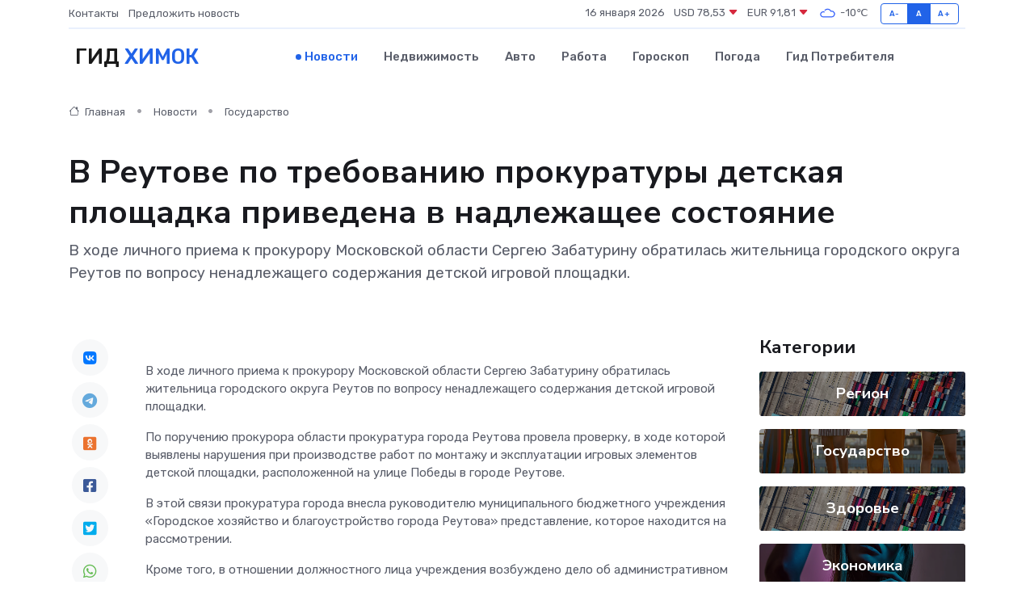

--- FILE ---
content_type: text/html; charset=UTF-8
request_url: https://himki-gid.ru/news/gosudarstvo/v-reutove-po-trebovaniyu-prokuratury-detskaya-ploschadka-privedena-v-nadlezhaschee-sostoyanie.htm
body_size: 9261
content:
<!DOCTYPE html>
<html lang="ru">
<head>
	<meta charset="utf-8">
	<meta name="csrf-token" content="Ikitt4YZDNu8STRCBY52J6r8h81QshQ1WPyewCr8">
    <meta http-equiv="X-UA-Compatible" content="IE=edge">
    <meta name="viewport" content="width=device-width, initial-scale=1">
    <title>В Реутове по требованию прокуратуры детская площадка приведена в надлежащее состояние - новости Химок</title>
    <meta name="description" property="description" content="В ходе личного приема к прокурору Московской области Сергею Забатурину обратилась жительница городского округа Реутов по вопросу ненадлежащего содержания детской игровой площадки.">
    
    <meta property="fb:pages" content="105958871990207" />
    <link rel="shortcut icon" type="image/x-icon" href="https://himki-gid.ru/favicon.svg">
    <link rel="canonical" href="https://himki-gid.ru/news/gosudarstvo/v-reutove-po-trebovaniyu-prokuratury-detskaya-ploschadka-privedena-v-nadlezhaschee-sostoyanie.htm">
    <link rel="preconnect" href="https://fonts.gstatic.com">
    <link rel="dns-prefetch" href="https://fonts.googleapis.com">
    <link rel="dns-prefetch" href="https://pagead2.googlesyndication.com">
    <link rel="dns-prefetch" href="https://res.cloudinary.com">
    <link href="https://fonts.googleapis.com/css2?family=Nunito+Sans:wght@400;700&family=Rubik:wght@400;500;700&display=swap" rel="stylesheet">
    <link rel="stylesheet" type="text/css" href="https://himki-gid.ru/assets/font-awesome/css/all.min.css">
    <link rel="stylesheet" type="text/css" href="https://himki-gid.ru/assets/bootstrap-icons/bootstrap-icons.css">
    <link rel="stylesheet" type="text/css" href="https://himki-gid.ru/assets/tiny-slider/tiny-slider.css">
    <link rel="stylesheet" type="text/css" href="https://himki-gid.ru/assets/glightbox/css/glightbox.min.css">
    <link rel="stylesheet" type="text/css" href="https://himki-gid.ru/assets/plyr/plyr.css">
    <link id="style-switch" rel="stylesheet" type="text/css" href="https://himki-gid.ru/assets/css/style.css">
    <link rel="stylesheet" type="text/css" href="https://himki-gid.ru/assets/css/style2.css">

    <meta name="twitter:card" content="summary">
    <meta name="twitter:site" content="@mysite">
    <meta name="twitter:title" content="В Реутове по требованию прокуратуры детская площадка приведена в надлежащее состояние - новости Химок">
    <meta name="twitter:description" content="В ходе личного приема к прокурору Московской области Сергею Забатурину обратилась жительница городского округа Реутов по вопросу ненадлежащего содержания детской игровой площадки.">
    <meta name="twitter:creator" content="@mysite">
    <meta name="twitter:image:src" content="https://himki-gid.ru/images/logo.gif">
    <meta name="twitter:domain" content="himki-gid.ru">
    <meta name="twitter:card" content="summary_large_image" /><meta name="twitter:image" content="https://himki-gid.ru/images/logo.gif">

    <meta property="og:url" content="http://himki-gid.ru/news/gosudarstvo/v-reutove-po-trebovaniyu-prokuratury-detskaya-ploschadka-privedena-v-nadlezhaschee-sostoyanie.htm">
    <meta property="og:title" content="В Реутове по требованию прокуратуры детская площадка приведена в надлежащее состояние - новости Химок">
    <meta property="og:description" content="В ходе личного приема к прокурору Московской области Сергею Забатурину обратилась жительница городского округа Реутов по вопросу ненадлежащего содержания детской игровой площадки.">
    <meta property="og:type" content="website">
    <meta property="og:image" content="https://himki-gid.ru/images/logo.gif">
    <meta property="og:locale" content="ru_RU">
    <meta property="og:site_name" content="Гид Химок">
    

    <link rel="image_src" href="https://himki-gid.ru/images/logo.gif" />

    <link rel="alternate" type="application/rss+xml" href="https://himki-gid.ru/feed" title="Химки: гид, новости, афиша">
        <script async src="https://pagead2.googlesyndication.com/pagead/js/adsbygoogle.js"></script>
    <script>
        (adsbygoogle = window.adsbygoogle || []).push({
            google_ad_client: "ca-pub-0899253526956684",
            enable_page_level_ads: true
        });
    </script>
        
    
    
    
    <script>if (window.top !== window.self) window.top.location.replace(window.self.location.href);</script>
    <script>if(self != top) { top.location=document.location;}</script>

<!-- Google tag (gtag.js) -->
<script async src="https://www.googletagmanager.com/gtag/js?id=G-71VQP5FD0J"></script>
<script>
  window.dataLayer = window.dataLayer || [];
  function gtag(){dataLayer.push(arguments);}
  gtag('js', new Date());

  gtag('config', 'G-71VQP5FD0J');
</script>
</head>
<body>
<script type="text/javascript" > (function(m,e,t,r,i,k,a){m[i]=m[i]||function(){(m[i].a=m[i].a||[]).push(arguments)}; m[i].l=1*new Date();k=e.createElement(t),a=e.getElementsByTagName(t)[0],k.async=1,k.src=r,a.parentNode.insertBefore(k,a)}) (window, document, "script", "https://mc.yandex.ru/metrika/tag.js", "ym"); ym(54007186, "init", {}); ym(86840228, "init", { clickmap:true, trackLinks:true, accurateTrackBounce:true, webvisor:true });</script> <noscript><div><img src="https://mc.yandex.ru/watch/54007186" style="position:absolute; left:-9999px;" alt="" /><img src="https://mc.yandex.ru/watch/86840228" style="position:absolute; left:-9999px;" alt="" /></div></noscript>
<script type="text/javascript">
    new Image().src = "//counter.yadro.ru/hit?r"+escape(document.referrer)+((typeof(screen)=="undefined")?"":";s"+screen.width+"*"+screen.height+"*"+(screen.colorDepth?screen.colorDepth:screen.pixelDepth))+";u"+escape(document.URL)+";h"+escape(document.title.substring(0,150))+";"+Math.random();
</script>
<!-- Rating@Mail.ru counter -->
<script type="text/javascript">
var _tmr = window._tmr || (window._tmr = []);
_tmr.push({id: "3138453", type: "pageView", start: (new Date()).getTime()});
(function (d, w, id) {
  if (d.getElementById(id)) return;
  var ts = d.createElement("script"); ts.type = "text/javascript"; ts.async = true; ts.id = id;
  ts.src = "https://top-fwz1.mail.ru/js/code.js";
  var f = function () {var s = d.getElementsByTagName("script")[0]; s.parentNode.insertBefore(ts, s);};
  if (w.opera == "[object Opera]") { d.addEventListener("DOMContentLoaded", f, false); } else { f(); }
})(document, window, "topmailru-code");
</script><noscript><div>
<img src="https://top-fwz1.mail.ru/counter?id=3138453;js=na" style="border:0;position:absolute;left:-9999px;" alt="Top.Mail.Ru" />
</div></noscript>
<!-- //Rating@Mail.ru counter -->

<header class="navbar-light navbar-sticky header-static">
    <div class="navbar-top d-none d-lg-block small">
        <div class="container">
            <div class="d-md-flex justify-content-between align-items-center my-1">
                <!-- Top bar left -->
                <ul class="nav">
                    <li class="nav-item">
                        <a class="nav-link ps-0" href="https://himki-gid.ru/contacts">Контакты</a>
                    </li>
                    <li class="nav-item">
                        <a class="nav-link ps-0" href="https://himki-gid.ru/sendnews">Предложить новость</a>
                    </li>
                    
                </ul>
                <!-- Top bar right -->
                <div class="d-flex align-items-center">
                    
                    <ul class="list-inline mb-0 text-center text-sm-end me-3">
						<li class="list-inline-item">
							<span>16 января 2026</span>
						</li>
                        <li class="list-inline-item">
                            <a class="nav-link px-0" href="https://himki-gid.ru/currency">
                                <span>USD 78,53 <i class="bi bi-caret-down-fill text-danger"></i></span>
                            </a>
						</li>
                        <li class="list-inline-item">
                            <a class="nav-link px-0" href="https://himki-gid.ru/currency">
                                <span>EUR 91,81 <i class="bi bi-caret-down-fill text-danger"></i></span>
                            </a>
						</li>
						<li class="list-inline-item">
                            <a class="nav-link px-0" href="https://himki-gid.ru/pogoda">
                                <svg xmlns="http://www.w3.org/2000/svg" width="25" height="25" viewBox="0 0 30 30"><path fill="#315EFB" fill-rule="evenodd" d="M25.036 13.066a4.948 4.948 0 0 1 0 5.868A4.99 4.99 0 0 1 20.99 21H8.507a4.49 4.49 0 0 1-3.64-1.86 4.458 4.458 0 0 1 0-5.281A4.491 4.491 0 0 1 8.506 12c.686 0 1.37.159 1.996.473a.5.5 0 0 1 .16.766l-.33.399a.502.502 0 0 1-.598.132 2.976 2.976 0 0 0-3.346.608 3.007 3.007 0 0 0 .334 4.532c.527.396 1.177.59 1.836.59H20.94a3.54 3.54 0 0 0 2.163-.711 3.497 3.497 0 0 0 1.358-3.206 3.45 3.45 0 0 0-.706-1.727A3.486 3.486 0 0 0 20.99 12.5c-.07 0-.138.016-.208.02-.328.02-.645.085-.947.192a.496.496 0 0 1-.63-.287 4.637 4.637 0 0 0-.445-.874 4.495 4.495 0 0 0-.584-.733A4.461 4.461 0 0 0 14.998 9.5a4.46 4.46 0 0 0-3.177 1.318 2.326 2.326 0 0 0-.135.147.5.5 0 0 1-.592.131 5.78 5.78 0 0 0-.453-.19.5.5 0 0 1-.21-.79A5.97 5.97 0 0 1 14.998 8a5.97 5.97 0 0 1 4.237 1.757c.398.399.704.85.966 1.319.262-.042.525-.076.79-.076a4.99 4.99 0 0 1 4.045 2.066zM0 0v30V0zm30 0v30V0z"></path></svg>
                                <span>-10&#8451;</span>
                            </a>
						</li>
					</ul>

                    <!-- Font size accessibility START -->
                    <div class="btn-group me-2" role="group" aria-label="font size changer">
                        <input type="radio" class="btn-check" name="fntradio" id="font-sm">
                        <label class="btn btn-xs btn-outline-primary mb-0" for="font-sm">A-</label>

                        <input type="radio" class="btn-check" name="fntradio" id="font-default" checked>
                        <label class="btn btn-xs btn-outline-primary mb-0" for="font-default">A</label>

                        <input type="radio" class="btn-check" name="fntradio" id="font-lg">
                        <label class="btn btn-xs btn-outline-primary mb-0" for="font-lg">A+</label>
                    </div>

                    
                </div>
            </div>
            <!-- Divider -->
            <div class="border-bottom border-2 border-primary opacity-1"></div>
        </div>
    </div>

    <!-- Logo Nav START -->
    <nav class="navbar navbar-expand-lg">
        <div class="container">
            <!-- Logo START -->
            <a class="navbar-brand" href="https://himki-gid.ru" style="text-align: end;">
                
                			<span class="ms-2 fs-3 text-uppercase fw-normal">Гид <span style="color: #2163e8;">Химок</span></span>
                            </a>
            <!-- Logo END -->

            <!-- Responsive navbar toggler -->
            <button class="navbar-toggler ms-auto" type="button" data-bs-toggle="collapse"
                data-bs-target="#navbarCollapse" aria-controls="navbarCollapse" aria-expanded="false"
                aria-label="Toggle navigation">
                <span class="text-body h6 d-none d-sm-inline-block">Menu</span>
                <span class="navbar-toggler-icon"></span>
            </button>

            <!-- Main navbar START -->
            <div class="collapse navbar-collapse" id="navbarCollapse">
                <ul class="navbar-nav navbar-nav-scroll mx-auto">
                                        <li class="nav-item"> <a class="nav-link active" href="https://himki-gid.ru/news">Новости</a></li>
                                        <li class="nav-item"> <a class="nav-link" href="https://himki-gid.ru/realty">Недвижимость</a></li>
                                        <li class="nav-item"> <a class="nav-link" href="https://himki-gid.ru/auto">Авто</a></li>
                                        <li class="nav-item"> <a class="nav-link" href="https://himki-gid.ru/job">Работа</a></li>
                                        <li class="nav-item"> <a class="nav-link" href="https://himki-gid.ru/horoscope">Гороскоп</a></li>
                                        <li class="nav-item"> <a class="nav-link" href="https://himki-gid.ru/pogoda">Погода</a></li>
                                        <li class="nav-item"> <a class="nav-link" href="https://himki-gid.ru/poleznoe">Гид потребителя</a></li>
                                    </ul>
            </div>
            <!-- Main navbar END -->

            
        </div>
    </nav>
    <!-- Logo Nav END -->
</header>
    <main>
        <!-- =======================
                Main content START -->
        <section class="pt-3 pb-lg-5">
            <div class="container" data-sticky-container>
                <div class="row">
                    <!-- Main Post START -->
                    <div class="col-lg-9">
                        <!-- Categorie Detail START -->
                        <div class="mb-4">
							<nav aria-label="breadcrumb" itemscope itemtype="http://schema.org/BreadcrumbList">
								<ol class="breadcrumb breadcrumb-dots">
									<li class="breadcrumb-item" itemprop="itemListElement" itemscope itemtype="http://schema.org/ListItem">
										<meta itemprop="name" content="Гид Химок">
										<meta itemprop="position" content="1">
										<meta itemprop="item" content="https://himki-gid.ru">
										<a itemprop="url" href="https://himki-gid.ru">
										<i class="bi bi-house me-1"></i> Главная
										</a>
									</li>
									<li class="breadcrumb-item" itemprop="itemListElement" itemscope itemtype="http://schema.org/ListItem">
										<meta itemprop="name" content="Новости">
										<meta itemprop="position" content="2">
										<meta itemprop="item" content="https://himki-gid.ru/news">
										<a itemprop="url" href="https://himki-gid.ru/news"> Новости</a>
									</li>
									<li class="breadcrumb-item" aria-current="page" itemprop="itemListElement" itemscope itemtype="http://schema.org/ListItem">
										<meta itemprop="name" content="Государство">
										<meta itemprop="position" content="3">
										<meta itemprop="item" content="https://himki-gid.ru/news/gosudarstvo">
										<a itemprop="url" href="https://himki-gid.ru/news/gosudarstvo"> Государство</a>
									</li>
									<li aria-current="page" itemprop="itemListElement" itemscope itemtype="http://schema.org/ListItem">
									<meta itemprop="name" content="В Реутове по требованию прокуратуры детская площадка приведена в надлежащее состояние">
									<meta itemprop="position" content="4" />
									<meta itemprop="item" content="https://himki-gid.ru/news/gosudarstvo/v-reutove-po-trebovaniyu-prokuratury-detskaya-ploschadka-privedena-v-nadlezhaschee-sostoyanie.htm">
									</li>
								</ol>
							</nav>
						
                        </div>
                    </div>
                </div>
                <div class="row align-items-center">
                                                        <!-- Content -->
                    <div class="col-md-12 mt-4 mt-md-0">
                                            <h1 class="display-6">В Реутове по требованию прокуратуры детская площадка приведена в надлежащее состояние</h1>
                        <p class="lead">В ходе личного приема к прокурору Московской области Сергею Забатурину обратилась жительница городского округа Реутов по вопросу ненадлежащего содержания детской игровой площадки.</p>
                    </div>
				                                    </div>
            </div>
        </section>
        <!-- =======================
        Main START -->
        <section class="pt-0">
            <div class="container position-relative" data-sticky-container>
                <div class="row">
                    <!-- Left sidebar START -->
                    <div class="col-md-1">
                        <div class="text-start text-lg-center mb-5" data-sticky data-margin-top="80" data-sticky-for="767">
                            <style>
                                .fa-vk::before {
                                    color: #07f;
                                }
                                .fa-telegram::before {
                                    color: #64a9dc;
                                }
                                .fa-facebook-square::before {
                                    color: #3b5998;
                                }
                                .fa-odnoklassniki-square::before {
                                    color: #eb722e;
                                }
                                .fa-twitter-square::before {
                                    color: #00aced;
                                }
                                .fa-whatsapp::before {
                                    color: #65bc54;
                                }
                                .fa-viber::before {
                                    color: #7b519d;
                                }
                                .fa-moimir svg {
                                    background-color: #168de2;
                                    height: 18px;
                                    width: 18px;
                                    background-size: 18px 18px;
                                    border-radius: 4px;
                                    margin-bottom: 2px;
                                }
                            </style>
                            <ul class="nav text-white-force">
                                <li class="nav-item">
                                    <a class="nav-link icon-md rounded-circle m-1 p-0 fs-5 bg-light" href="https://vk.com/share.php?url=https://himki-gid.ru/news/gosudarstvo/v-reutove-po-trebovaniyu-prokuratury-detskaya-ploschadka-privedena-v-nadlezhaschee-sostoyanie.htm&title=В Реутове по требованию прокуратуры детская площадка приведена в надлежащее состояние - новости Химок&utm_source=share" rel="nofollow" target="_blank">
                                        <i class="fab fa-vk align-middle text-body"></i>
                                    </a>
                                </li>
                                <li class="nav-item">
                                    <a class="nav-link icon-md rounded-circle m-1 p-0 fs-5 bg-light" href="https://t.me/share/url?url=https://himki-gid.ru/news/gosudarstvo/v-reutove-po-trebovaniyu-prokuratury-detskaya-ploschadka-privedena-v-nadlezhaschee-sostoyanie.htm&text=В Реутове по требованию прокуратуры детская площадка приведена в надлежащее состояние - новости Химок&utm_source=share" rel="nofollow" target="_blank">
                                        <i class="fab fa-telegram align-middle text-body"></i>
                                    </a>
                                </li>
                                <li class="nav-item">
                                    <a class="nav-link icon-md rounded-circle m-1 p-0 fs-5 bg-light" href="https://connect.ok.ru/offer?url=https://himki-gid.ru/news/gosudarstvo/v-reutove-po-trebovaniyu-prokuratury-detskaya-ploschadka-privedena-v-nadlezhaschee-sostoyanie.htm&title=В Реутове по требованию прокуратуры детская площадка приведена в надлежащее состояние - новости Химок&utm_source=share" rel="nofollow" target="_blank">
                                        <i class="fab fa-odnoklassniki-square align-middle text-body"></i>
                                    </a>
                                </li>
                                <li class="nav-item">
                                    <a class="nav-link icon-md rounded-circle m-1 p-0 fs-5 bg-light" href="https://www.facebook.com/sharer.php?src=sp&u=https://himki-gid.ru/news/gosudarstvo/v-reutove-po-trebovaniyu-prokuratury-detskaya-ploschadka-privedena-v-nadlezhaschee-sostoyanie.htm&title=В Реутове по требованию прокуратуры детская площадка приведена в надлежащее состояние - новости Химок&utm_source=share" rel="nofollow" target="_blank">
                                        <i class="fab fa-facebook-square align-middle text-body"></i>
                                    </a>
                                </li>
                                <li class="nav-item">
                                    <a class="nav-link icon-md rounded-circle m-1 p-0 fs-5 bg-light" href="https://twitter.com/intent/tweet?text=В Реутове по требованию прокуратуры детская площадка приведена в надлежащее состояние - новости Химок&url=https://himki-gid.ru/news/gosudarstvo/v-reutove-po-trebovaniyu-prokuratury-detskaya-ploschadka-privedena-v-nadlezhaschee-sostoyanie.htm&utm_source=share" rel="nofollow" target="_blank">
                                        <i class="fab fa-twitter-square align-middle text-body"></i>
                                    </a>
                                </li>
                                <li class="nav-item">
                                    <a class="nav-link icon-md rounded-circle m-1 p-0 fs-5 bg-light" href="https://api.whatsapp.com/send?text=В Реутове по требованию прокуратуры детская площадка приведена в надлежащее состояние - новости Химок https://himki-gid.ru/news/gosudarstvo/v-reutove-po-trebovaniyu-prokuratury-detskaya-ploschadka-privedena-v-nadlezhaschee-sostoyanie.htm&utm_source=share" rel="nofollow" target="_blank">
                                        <i class="fab fa-whatsapp align-middle text-body"></i>
                                    </a>
                                </li>
                                <li class="nav-item">
                                    <a class="nav-link icon-md rounded-circle m-1 p-0 fs-5 bg-light" href="viber://forward?text=В Реутове по требованию прокуратуры детская площадка приведена в надлежащее состояние - новости Химок https://himki-gid.ru/news/gosudarstvo/v-reutove-po-trebovaniyu-prokuratury-detskaya-ploschadka-privedena-v-nadlezhaschee-sostoyanie.htm&utm_source=share" rel="nofollow" target="_blank">
                                        <i class="fab fa-viber align-middle text-body"></i>
                                    </a>
                                </li>
                                <li class="nav-item">
                                    <a class="nav-link icon-md rounded-circle m-1 p-0 fs-5 bg-light" href="https://connect.mail.ru/share?url=https://himki-gid.ru/news/gosudarstvo/v-reutove-po-trebovaniyu-prokuratury-detskaya-ploschadka-privedena-v-nadlezhaschee-sostoyanie.htm&title=В Реутове по требованию прокуратуры детская площадка приведена в надлежащее состояние - новости Химок&utm_source=share" rel="nofollow" target="_blank">
                                        <i class="fab fa-moimir align-middle text-body"><svg viewBox='0 0 24 24' xmlns='http://www.w3.org/2000/svg'><path d='M8.889 9.667a1.333 1.333 0 100-2.667 1.333 1.333 0 000 2.667zm6.222 0a1.333 1.333 0 100-2.667 1.333 1.333 0 000 2.667zm4.77 6.108l-1.802-3.028a.879.879 0 00-1.188-.307.843.843 0 00-.313 1.166l.214.36a6.71 6.71 0 01-4.795 1.996 6.711 6.711 0 01-4.792-1.992l.217-.364a.844.844 0 00-.313-1.166.878.878 0 00-1.189.307l-1.8 3.028a.844.844 0 00.312 1.166.88.88 0 001.189-.307l.683-1.147a8.466 8.466 0 005.694 2.18 8.463 8.463 0 005.698-2.184l.685 1.151a.873.873 0 001.189.307.844.844 0 00.312-1.166z' fill='#FFF' fill-rule='evenodd'/></svg></i>
                                    </a>
                                </li>
                                
                            </ul>
                        </div>
                    </div>
                    <!-- Left sidebar END -->

                    <!-- Main Content START -->
                    <div class="col-md-10 col-lg-8 mb-5">
                        <div class="mb-4">
                                                    </div>
                        <div itemscope itemtype="http://schema.org/NewsArticle">
                            <meta itemprop="headline" content="В Реутове по требованию прокуратуры детская площадка приведена в надлежащее состояние">
                            <meta itemprop="identifier" content="https://himki-gid.ru/14775">
                            <span itemprop="articleBody"><p> В ходе личного приема к прокурору Московской области Сергею Забатурину обратилась жительница городского округа Реутов по вопросу ненадлежащего содержания детской игровой площадки. </p> <p> По поручению прокурора области прокуратура города Реутова провела проверку, в ходе которой выявлены нарушения при производстве работ по монтажу и эксплуатации игровых элементов детской площадки, расположенной на улице Победы в городе Реутове. </p> <p> В этой связи прокуратура города внесла руководителю муниципального бюджетного учреждения &laquo;Городское хозяйство и благоустройство города Реутова&raquo; представление, которое находится на рассмотрении. </p> <p> Кроме того, в отношении должностного лица учреждения возбуждено дело об административном правонарушении, предусмотренном ч. 1 ст. 6.19 Кодекса Московской области об административных правонарушениях (нарушение требований к монтажу, эксплуатации, состоянию и содержанию детских, игровых и спортивных площадок, игрового и спортивного оборудования). Административные материалы находятся на рассмотрении в Главном управлении содержания территорий Московской области. </p> <p> Принятыми мерами прокурорского реагирования нарушения устранены, детская площадка приведена в надлежащее состояние. </p></span>
                        </div>
                                                                        <div><a href="https://epp.genproc.gov.ru/web/proc_50/mass-media/news?item=87710863" target="_blank" rel="author">Источник</a></div>
                                                                        <div class="col-12 mt-3"><a href="https://himki-gid.ru/sendnews">Предложить новость</a></div>
                        <div class="col-12 mt-5">
                            <h2 class="my-3">Последние новости</h2>
                            <div class="row gy-4">
                                <!-- Card item START -->
<div class="col-sm-6">
    <div class="card" itemscope="" itemtype="http://schema.org/BlogPosting">
        <!-- Card img -->
        <div class="position-relative">
                        <img class="card-img" src="https://res.cloudinary.com/dnpjzrqou/image/upload/c_fill,w_420,h_315,q_auto,g_face/egx56tb3lujbrzhxmgpu" alt="В Звенигороде ожидаются снегопады, гололедица и порывистый ветер" itemprop="image">
                    </div>
        <div class="card-body px-0 pt-3" itemprop="name">
            <h4 class="card-title" itemprop="headline"><a href="https://himki-gid.ru/news/region/v-zvenigorode-ozhidayutsya-snegopady-gololedica-i-poryvistyy-veter.htm"
                    class="btn-link text-reset fw-bold" itemprop="url">В Звенигороде ожидаются снегопады, гололедица и порывистый ветер</a></h4>
            <p class="card-text" itemprop="articleBody">Фото: медиасток.рф Автор: Андрей Молчанов

Синоптики предупредили жителей Московской области о&amp;nbsp;сложных погодных условиях.</p>
        </div>
        <meta itemprop="author" content="Редактор"/>
        <meta itemscope itemprop="mainEntityOfPage" itemType="https://schema.org/WebPage" itemid="https://himki-gid.ru/news/region/v-zvenigorode-ozhidayutsya-snegopady-gololedica-i-poryvistyy-veter.htm"/>
        <meta itemprop="dateModified" content="2025-04-06"/>
        <meta itemprop="datePublished" content="2025-04-06"/>
    </div>
</div>
<!-- Card item END -->
<!-- Card item START -->
<div class="col-sm-6">
    <div class="card" itemscope="" itemtype="http://schema.org/BlogPosting">
        <!-- Card img -->
        <div class="position-relative">
                        <img class="card-img" src="https://res.cloudinary.com/dnpjzrqou/image/upload/c_fill,w_420,h_315,q_auto,g_face/keojlgtck4fcxgmiynyc" alt="ТОП-мест для посещения в Звенигороде: куда отправиться в весенние выходные" itemprop="image">
                    </div>
        <div class="card-body px-0 pt-3" itemprop="name">
            <h4 class="card-title" itemprop="headline"><a href="https://himki-gid.ru/news/region/top-mest-dlya-posescheniya-v-zvenigorode-kuda-otpravitsya-v-vesennie-vyhodnye.htm"
                    class="btn-link text-reset fw-bold" itemprop="url">ТОП-мест для посещения в Звенигороде: куда отправиться в весенние выходные</a></h4>
            <p class="card-text" itemprop="articleBody">Звенигород — один из древнейших городов Подмосковья, славящийся красотой своего природного ландшафта и ценнейшими памятниками архитектуры и культуры.</p>
        </div>
        <meta itemprop="author" content="Редактор"/>
        <meta itemscope itemprop="mainEntityOfPage" itemType="https://schema.org/WebPage" itemid="https://himki-gid.ru/news/region/top-mest-dlya-posescheniya-v-zvenigorode-kuda-otpravitsya-v-vesennie-vyhodnye.htm"/>
        <meta itemprop="dateModified" content="2025-04-06"/>
        <meta itemprop="datePublished" content="2025-04-06"/>
    </div>
</div>
<!-- Card item END -->
<!-- Card item START -->
<div class="col-sm-6">
    <div class="card" itemscope="" itemtype="http://schema.org/BlogPosting">
        <!-- Card img -->
        <div class="position-relative">
                        <img class="card-img" src="https://res.cloudinary.com/dnpjzrqou/image/upload/c_fill,w_420,h_315,q_auto,g_face/uxruoyss1c4dcq9hecuf" alt="Наро-Фоминская Госавтоинспекция провела профилактику на АЗС" itemprop="image">
                    </div>
        <div class="card-body px-0 pt-3" itemprop="name">
            <h4 class="card-title" itemprop="headline"><a href="https://himki-gid.ru/news/region/naro-fominskaya-gosavtoinspekciya-provela-profilaktiku-na-azs.htm"
                    class="btn-link text-reset fw-bold" itemprop="url">Наро-Фоминская Госавтоинспекция провела профилактику на АЗС</a></h4>
            <p class="card-text" itemprop="articleBody">В рамках проведения областного социального раунда по безопасности дорожного движения «Один щелчок спасает жизнь»,</p>
        </div>
        <meta itemprop="author" content="Редактор"/>
        <meta itemscope itemprop="mainEntityOfPage" itemType="https://schema.org/WebPage" itemid="https://himki-gid.ru/news/region/naro-fominskaya-gosavtoinspekciya-provela-profilaktiku-na-azs.htm"/>
        <meta itemprop="dateModified" content="2025-04-06"/>
        <meta itemprop="datePublished" content="2025-04-06"/>
    </div>
</div>
<!-- Card item END -->
<!-- Card item START -->
<div class="col-sm-6">
    <div class="card" itemscope="" itemtype="http://schema.org/BlogPosting">
        <!-- Card img -->
        <div class="position-relative">
            <img class="card-img" src="https://res.cloudinary.com/di7jztv5p/image/upload/c_fill,w_420,h_315,q_auto,g_face/gqei5n34zp6qzkg1iovk" alt="Когда скидки превращаются в ловушку: как маркетологи учат нас тратить" itemprop="image">
        </div>
        <div class="card-body px-0 pt-3" itemprop="name">
            <h4 class="card-title" itemprop="headline"><a href="https://ulan-ude-city.ru/news/ekonomika/kogda-skidki-prevraschayutsya-v-lovushku-kak-marketologi-uchat-nas-tratit.htm" class="btn-link text-reset fw-bold" itemprop="url">Когда скидки превращаются в ловушку: как маркетологи учат нас тратить</a></h4>
            <p class="card-text" itemprop="articleBody">Почему “-50% только сегодня” не всегда значит выгоду, как скидки играют на эмоциях и почему даже рациональные люди становятся жертвами маркетинговых трюков.</p>
        </div>
        <meta itemprop="author" content="Редактор"/>
        <meta itemscope itemprop="mainEntityOfPage" itemType="https://schema.org/WebPage" itemid="https://ulan-ude-city.ru/news/ekonomika/kogda-skidki-prevraschayutsya-v-lovushku-kak-marketologi-uchat-nas-tratit.htm"/>
        <meta itemprop="dateModified" content="2026-01-16"/>
        <meta itemprop="datePublished" content="2026-01-16"/>
    </div>
</div>
<!-- Card item END -->
                            </div>
                        </div>
						<div class="col-12 bg-primary bg-opacity-10 p-2 mt-3 rounded">
							На этом сайте вы сможете узнать актуальные данные о <a href="https://seversk-gid.ru/pogoda">погоде в Северске</a>, включая прогнозы на ближайшие дни и часы
						</div>
                        <!-- Comments START -->
                        <div class="mt-5">
                            <h3>Комментарии (0)</h3>
                        </div>
                        <!-- Comments END -->
                        <!-- Reply START -->
                        <div>
                            <h3>Добавить комментарий</h3>
                            <small>Ваш email не публикуется. Обязательные поля отмечены *</small>
                            <form class="row g-3 mt-2">
                                <div class="col-md-6">
                                    <label class="form-label">Имя *</label>
                                    <input type="text" class="form-control" aria-label="First name">
                                </div>
                                <div class="col-md-6">
                                    <label class="form-label">Email *</label>
                                    <input type="email" class="form-control">
                                </div>
                                <div class="col-12">
                                    <label class="form-label">Текст комментария *</label>
                                    <textarea class="form-control" rows="3"></textarea>
                                </div>
                                <div class="col-12">
                                    <button type="submit" class="btn btn-primary">Оставить комментарий</button>
                                </div>
                            </form>
                        </div>
                        <!-- Reply END -->
                    </div>
                    <!-- Main Content END -->
                    <!-- Right sidebar START -->
                    <div class="col-lg-3 d-none d-lg-block">
                        <div data-sticky data-margin-top="80" data-sticky-for="991">
                            <!-- Categories -->
                            <div>
                                <h4 class="mb-3">Категории</h4>
                                                                    <!-- Category item -->
                                    <div class="text-center mb-3 card-bg-scale position-relative overflow-hidden rounded"
                                        style="background-image:url(https://himki-gid.ru/assets/images/blog/4by3/05.jpg); background-position: center left; background-size: cover;">
                                        <div class="bg-dark-overlay-4 p-3">
                                            <a href="https://himki-gid.ru/news/region"
                                                class="stretched-link btn-link fw-bold text-white h5">Регион</a>
                                        </div>
                                    </div>
                                                                    <!-- Category item -->
                                    <div class="text-center mb-3 card-bg-scale position-relative overflow-hidden rounded"
                                        style="background-image:url(https://himki-gid.ru/assets/images/blog/4by3/07.jpg); background-position: center left; background-size: cover;">
                                        <div class="bg-dark-overlay-4 p-3">
                                            <a href="https://himki-gid.ru/news/gosudarstvo"
                                                class="stretched-link btn-link fw-bold text-white h5">Государство</a>
                                        </div>
                                    </div>
                                                                    <!-- Category item -->
                                    <div class="text-center mb-3 card-bg-scale position-relative overflow-hidden rounded"
                                        style="background-image:url(https://himki-gid.ru/assets/images/blog/4by3/05.jpg); background-position: center left; background-size: cover;">
                                        <div class="bg-dark-overlay-4 p-3">
                                            <a href="https://himki-gid.ru/news/zdorove"
                                                class="stretched-link btn-link fw-bold text-white h5">Здоровье</a>
                                        </div>
                                    </div>
                                                                    <!-- Category item -->
                                    <div class="text-center mb-3 card-bg-scale position-relative overflow-hidden rounded"
                                        style="background-image:url(https://himki-gid.ru/assets/images/blog/4by3/08.jpg); background-position: center left; background-size: cover;">
                                        <div class="bg-dark-overlay-4 p-3">
                                            <a href="https://himki-gid.ru/news/ekonomika"
                                                class="stretched-link btn-link fw-bold text-white h5">Экономика</a>
                                        </div>
                                    </div>
                                                                    <!-- Category item -->
                                    <div class="text-center mb-3 card-bg-scale position-relative overflow-hidden rounded"
                                        style="background-image:url(https://himki-gid.ru/assets/images/blog/4by3/03.jpg); background-position: center left; background-size: cover;">
                                        <div class="bg-dark-overlay-4 p-3">
                                            <a href="https://himki-gid.ru/news/politika"
                                                class="stretched-link btn-link fw-bold text-white h5">Политика</a>
                                        </div>
                                    </div>
                                                                    <!-- Category item -->
                                    <div class="text-center mb-3 card-bg-scale position-relative overflow-hidden rounded"
                                        style="background-image:url(https://himki-gid.ru/assets/images/blog/4by3/07.jpg); background-position: center left; background-size: cover;">
                                        <div class="bg-dark-overlay-4 p-3">
                                            <a href="https://himki-gid.ru/news/nauka-i-obrazovanie"
                                                class="stretched-link btn-link fw-bold text-white h5">Наука и Образование</a>
                                        </div>
                                    </div>
                                                                    <!-- Category item -->
                                    <div class="text-center mb-3 card-bg-scale position-relative overflow-hidden rounded"
                                        style="background-image:url(https://himki-gid.ru/assets/images/blog/4by3/09.jpg); background-position: center left; background-size: cover;">
                                        <div class="bg-dark-overlay-4 p-3">
                                            <a href="https://himki-gid.ru/news/proisshestviya"
                                                class="stretched-link btn-link fw-bold text-white h5">Происшествия</a>
                                        </div>
                                    </div>
                                                                    <!-- Category item -->
                                    <div class="text-center mb-3 card-bg-scale position-relative overflow-hidden rounded"
                                        style="background-image:url(https://himki-gid.ru/assets/images/blog/4by3/01.jpg); background-position: center left; background-size: cover;">
                                        <div class="bg-dark-overlay-4 p-3">
                                            <a href="https://himki-gid.ru/news/religiya"
                                                class="stretched-link btn-link fw-bold text-white h5">Религия</a>
                                        </div>
                                    </div>
                                                                    <!-- Category item -->
                                    <div class="text-center mb-3 card-bg-scale position-relative overflow-hidden rounded"
                                        style="background-image:url(https://himki-gid.ru/assets/images/blog/4by3/06.jpg); background-position: center left; background-size: cover;">
                                        <div class="bg-dark-overlay-4 p-3">
                                            <a href="https://himki-gid.ru/news/kultura"
                                                class="stretched-link btn-link fw-bold text-white h5">Культура</a>
                                        </div>
                                    </div>
                                                                    <!-- Category item -->
                                    <div class="text-center mb-3 card-bg-scale position-relative overflow-hidden rounded"
                                        style="background-image:url(https://himki-gid.ru/assets/images/blog/4by3/01.jpg); background-position: center left; background-size: cover;">
                                        <div class="bg-dark-overlay-4 p-3">
                                            <a href="https://himki-gid.ru/news/sport"
                                                class="stretched-link btn-link fw-bold text-white h5">Спорт</a>
                                        </div>
                                    </div>
                                                                    <!-- Category item -->
                                    <div class="text-center mb-3 card-bg-scale position-relative overflow-hidden rounded"
                                        style="background-image:url(https://himki-gid.ru/assets/images/blog/4by3/04.jpg); background-position: center left; background-size: cover;">
                                        <div class="bg-dark-overlay-4 p-3">
                                            <a href="https://himki-gid.ru/news/obschestvo"
                                                class="stretched-link btn-link fw-bold text-white h5">Общество</a>
                                        </div>
                                    </div>
                                                            </div>
                        </div>
                    </div>
                    <!-- Right sidebar END -->
                </div>
        </section>
    </main>
<footer class="bg-dark pt-5">
    
    <!-- Footer copyright START -->
    <div class="bg-dark-overlay-3 mt-5">
        <div class="container">
            <div class="row align-items-center justify-content-md-between py-4">
                <div class="col-md-6">
                    <!-- Copyright -->
                    <div class="text-center text-md-start text-primary-hover text-muted">
                        &#169;2026 Химки. Все права защищены.
                    </div>
                </div>
                
            </div>
        </div>
    </div>
    <!-- Footer copyright END -->
    <script type="application/ld+json">
        {"@context":"https:\/\/schema.org","@type":"Organization","name":"\u0425\u0438\u043c\u043a\u0438 - \u0433\u0438\u0434, \u043d\u043e\u0432\u043e\u0441\u0442\u0438, \u0430\u0444\u0438\u0448\u0430","url":"https:\/\/himki-gid.ru","sameAs":["https:\/\/vk.com\/public207953951","https:\/\/t.me\/himki_gid"]}
    </script>
</footer>
<!-- Back to top -->
<div class="back-top"><i class="bi bi-arrow-up-short"></i></div>
<script src="https://himki-gid.ru/assets/bootstrap/js/bootstrap.bundle.min.js"></script>
<script src="https://himki-gid.ru/assets/tiny-slider/tiny-slider.js"></script>
<script src="https://himki-gid.ru/assets/sticky-js/sticky.min.js"></script>
<script src="https://himki-gid.ru/assets/glightbox/js/glightbox.min.js"></script>
<script src="https://himki-gid.ru/assets/plyr/plyr.js"></script>
<script src="https://himki-gid.ru/assets/js/functions.js"></script>
<script src="https://yastatic.net/share2/share.js" async></script>
<script defer src="https://static.cloudflareinsights.com/beacon.min.js/vcd15cbe7772f49c399c6a5babf22c1241717689176015" integrity="sha512-ZpsOmlRQV6y907TI0dKBHq9Md29nnaEIPlkf84rnaERnq6zvWvPUqr2ft8M1aS28oN72PdrCzSjY4U6VaAw1EQ==" data-cf-beacon='{"version":"2024.11.0","token":"1b97fb39262f4e6e8db74fc681e33a92","r":1,"server_timing":{"name":{"cfCacheStatus":true,"cfEdge":true,"cfExtPri":true,"cfL4":true,"cfOrigin":true,"cfSpeedBrain":true},"location_startswith":null}}' crossorigin="anonymous"></script>
</body>
</html>


--- FILE ---
content_type: text/html; charset=utf-8
request_url: https://www.google.com/recaptcha/api2/aframe
body_size: 269
content:
<!DOCTYPE HTML><html><head><meta http-equiv="content-type" content="text/html; charset=UTF-8"></head><body><script nonce="kj2yYJl-7kU-4LPj-w_Xcw">/** Anti-fraud and anti-abuse applications only. See google.com/recaptcha */ try{var clients={'sodar':'https://pagead2.googlesyndication.com/pagead/sodar?'};window.addEventListener("message",function(a){try{if(a.source===window.parent){var b=JSON.parse(a.data);var c=clients[b['id']];if(c){var d=document.createElement('img');d.src=c+b['params']+'&rc='+(localStorage.getItem("rc::a")?sessionStorage.getItem("rc::b"):"");window.document.body.appendChild(d);sessionStorage.setItem("rc::e",parseInt(sessionStorage.getItem("rc::e")||0)+1);localStorage.setItem("rc::h",'1768527806493');}}}catch(b){}});window.parent.postMessage("_grecaptcha_ready", "*");}catch(b){}</script></body></html>